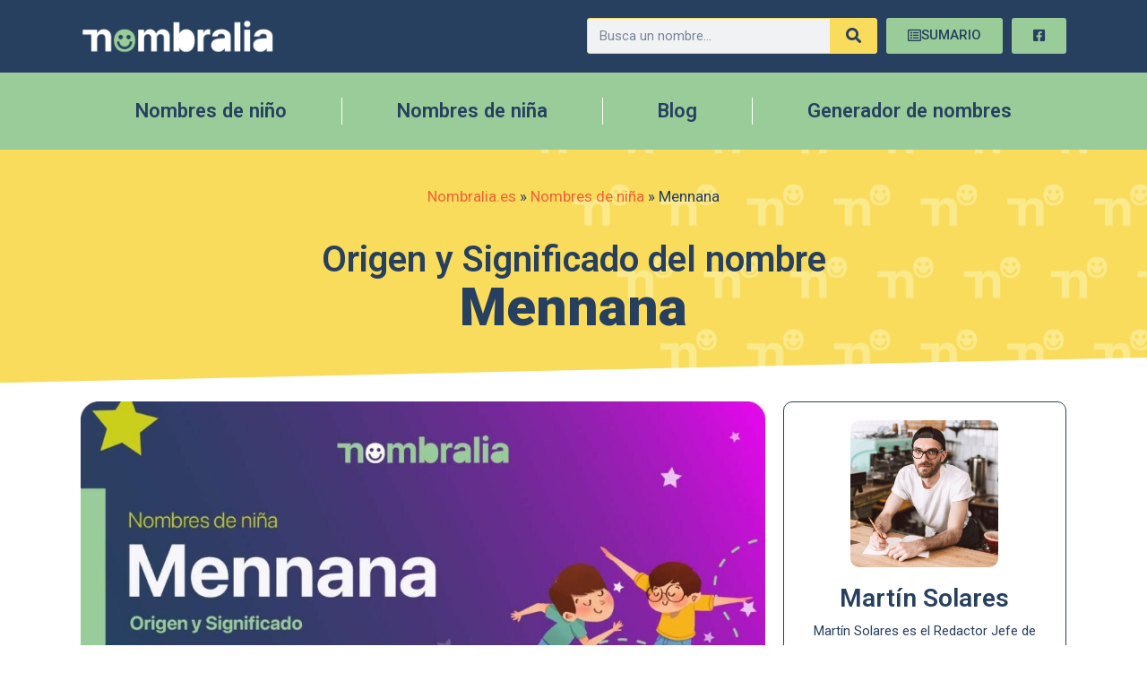

--- FILE ---
content_type: text/css; charset=UTF-8
request_url: https://nombralia.es/wp-content/uploads/elementor/css/post-14.css?ver=1734695499
body_size: -75
content:
.elementor-kit-14{--e-global-color-primary:#274060;--e-global-color-secondary:#99CC99;--e-global-color-text:#274060;--e-global-color-accent:#F46036;--e-global-color-bc8f7ba:#F46036;--e-global-color-e18e8e0:#274060;--e-global-color-1dbebc8:#99CC99;--e-global-color-aa8a7aa:#F9DC5C;--e-global-color-9be6a45:#E84855;--e-global-typography-primary-font-family:"Roboto";--e-global-typography-primary-font-weight:600;--e-global-typography-secondary-font-family:"Roboto Slab";--e-global-typography-secondary-font-weight:400;--e-global-typography-text-font-family:"Roboto";--e-global-typography-text-font-weight:400;--e-global-typography-accent-font-family:"Roboto";--e-global-typography-accent-font-weight:500;color:var( --e-global-color-primary );font-size:17px;}.elementor-kit-14 e-page-transition{background-color:#FFBC7D;}.elementor-kit-14 h2{color:var( --e-global-color-primary );font-size:30px;font-weight:700;line-height:47px;}.elementor-section.elementor-section-boxed > .elementor-container{max-width:1140px;}.e-con{--container-max-width:1140px;}.elementor-widget:not(:last-child){margin-block-end:20px;}.elementor-element{--widgets-spacing:20px 20px;}{}h1.entry-title{display:var(--page-title-display);}.site-header{padding-right:0px;padding-left:0px;}@media(max-width:1024px){.elementor-section.elementor-section-boxed > .elementor-container{max-width:1024px;}.e-con{--container-max-width:1024px;}}@media(max-width:767px){.elementor-section.elementor-section-boxed > .elementor-container{max-width:767px;}.e-con{--container-max-width:767px;}}

--- FILE ---
content_type: text/css; charset=UTF-8
request_url: https://nombralia.es/wp-content/uploads/elementor/css/post-53.css?ver=1734695499
body_size: 713
content:
.elementor-53 .elementor-element.elementor-element-77ce5ce:not(.elementor-motion-effects-element-type-background), .elementor-53 .elementor-element.elementor-element-77ce5ce > .elementor-motion-effects-container > .elementor-motion-effects-layer{background-color:var( --e-global-color-e18e8e0 );}.elementor-53 .elementor-element.elementor-element-77ce5ce{transition:background 0.3s, border 0.3s, border-radius 0.3s, box-shadow 0.3s;}.elementor-53 .elementor-element.elementor-element-77ce5ce > .elementor-background-overlay{transition:background 0.3s, border-radius 0.3s, opacity 0.3s;}.elementor-widget-image .widget-image-caption{color:var( --e-global-color-text );font-family:var( --e-global-typography-text-font-family ), Sans-serif;font-weight:var( --e-global-typography-text-font-weight );}.elementor-53 .elementor-element.elementor-element-a1aed0d{text-align:left;}.elementor-53 .elementor-element.elementor-element-a1aed0d img{max-width:40%;}.elementor-53 .elementor-element.elementor-element-1debc80.elementor-column > .elementor-widget-wrap{justify-content:flex-end;}.elementor-widget-search-form input[type="search"].elementor-search-form__input{font-family:var( --e-global-typography-text-font-family ), Sans-serif;font-weight:var( --e-global-typography-text-font-weight );}.elementor-widget-search-form .elementor-search-form__input,
					.elementor-widget-search-form .elementor-search-form__icon,
					.elementor-widget-search-form .elementor-lightbox .dialog-lightbox-close-button,
					.elementor-widget-search-form .elementor-lightbox .dialog-lightbox-close-button:hover,
					.elementor-widget-search-form.elementor-search-form--skin-full_screen input[type="search"].elementor-search-form__input{color:var( --e-global-color-text );fill:var( --e-global-color-text );}.elementor-widget-search-form .elementor-search-form__submit{font-family:var( --e-global-typography-text-font-family ), Sans-serif;font-weight:var( --e-global-typography-text-font-weight );background-color:var( --e-global-color-secondary );}.elementor-53 .elementor-element.elementor-element-ca46cd4{width:var( --container-widget-width, 324px );max-width:324px;--container-widget-width:324px;--container-widget-flex-grow:0;}.elementor-53 .elementor-element.elementor-element-ca46cd4 .elementor-search-form__container{min-height:40px;}.elementor-53 .elementor-element.elementor-element-ca46cd4 .elementor-search-form__submit{min-width:calc( 1.3 * 40px );--e-search-form-submit-text-color:var( --e-global-color-primary );background-color:var( --e-global-color-aa8a7aa );--e-search-form-submit-icon-size:17px;}body:not(.rtl) .elementor-53 .elementor-element.elementor-element-ca46cd4 .elementor-search-form__icon{padding-left:calc(40px / 3);}body.rtl .elementor-53 .elementor-element.elementor-element-ca46cd4 .elementor-search-form__icon{padding-right:calc(40px / 3);}.elementor-53 .elementor-element.elementor-element-ca46cd4 .elementor-search-form__input, .elementor-53 .elementor-element.elementor-element-ca46cd4.elementor-search-form--button-type-text .elementor-search-form__submit{padding-left:calc(40px / 3);padding-right:calc(40px / 3);}.elementor-53 .elementor-element.elementor-element-ca46cd4:not(.elementor-search-form--skin-full_screen) .elementor-search-form__container{border-color:var( --e-global-color-aa8a7aa );border-width:1px 1px 1px 1px;border-radius:3px;}.elementor-53 .elementor-element.elementor-element-ca46cd4.elementor-search-form--skin-full_screen input[type="search"].elementor-search-form__input{border-color:var( --e-global-color-aa8a7aa );border-width:1px 1px 1px 1px;border-radius:3px;}.elementor-widget-button .elementor-button{background-color:var( --e-global-color-accent );font-family:var( --e-global-typography-accent-font-family ), Sans-serif;font-weight:var( --e-global-typography-accent-font-weight );}.elementor-53 .elementor-element.elementor-element-643fea6 .elementor-button{background-color:var( --e-global-color-secondary );fill:var( --e-global-color-primary );color:var( --e-global-color-primary );}.elementor-53 .elementor-element.elementor-element-643fea6{width:auto;max-width:auto;}.elementor-53 .elementor-element.elementor-element-643fea6 > .elementor-widget-container{margin:0px 0px 0px 10px;}.elementor-53 .elementor-element.elementor-element-643fea6 .elementor-button-content-wrapper{flex-direction:row;}.elementor-53 .elementor-element.elementor-element-643fea6 .elementor-button:hover, .elementor-53 .elementor-element.elementor-element-643fea6 .elementor-button:focus{color:var( --e-global-color-accent );}.elementor-53 .elementor-element.elementor-element-643fea6 .elementor-button:hover svg, .elementor-53 .elementor-element.elementor-element-643fea6 .elementor-button:focus svg{fill:var( --e-global-color-accent );}.elementor-53 .elementor-element.elementor-element-97c0a9e .elementor-button{background-color:var( --e-global-color-secondary );font-family:"Roboto", Sans-serif;font-size:15px;font-weight:500;fill:var( --e-global-color-primary );color:var( --e-global-color-primary );}.elementor-53 .elementor-element.elementor-element-97c0a9e{width:auto;max-width:auto;}.elementor-53 .elementor-element.elementor-element-97c0a9e > .elementor-widget-container{margin:0px 0px 0px 10px;}.elementor-53 .elementor-element.elementor-element-97c0a9e .elementor-button:hover, .elementor-53 .elementor-element.elementor-element-97c0a9e .elementor-button:focus{color:var( --e-global-color-accent );}.elementor-53 .elementor-element.elementor-element-97c0a9e .elementor-button:hover svg, .elementor-53 .elementor-element.elementor-element-97c0a9e .elementor-button:focus svg{fill:var( --e-global-color-accent );}.elementor-53 .elementor-element.elementor-element-39f5c98:not(.elementor-motion-effects-element-type-background), .elementor-53 .elementor-element.elementor-element-39f5c98 > .elementor-motion-effects-container > .elementor-motion-effects-layer{background-color:var( --e-global-color-secondary );}.elementor-53 .elementor-element.elementor-element-39f5c98{transition:background 0.3s, border 0.3s, border-radius 0.3s, box-shadow 0.3s;}.elementor-53 .elementor-element.elementor-element-39f5c98 > .elementor-background-overlay{transition:background 0.3s, border-radius 0.3s, opacity 0.3s;}.elementor-widget-nav-menu .elementor-nav-menu .elementor-item{font-family:var( --e-global-typography-primary-font-family ), Sans-serif;font-weight:var( --e-global-typography-primary-font-weight );}.elementor-widget-nav-menu .elementor-nav-menu--main .elementor-item{color:var( --e-global-color-text );fill:var( --e-global-color-text );}.elementor-widget-nav-menu .elementor-nav-menu--main .elementor-item:hover,
					.elementor-widget-nav-menu .elementor-nav-menu--main .elementor-item.elementor-item-active,
					.elementor-widget-nav-menu .elementor-nav-menu--main .elementor-item.highlighted,
					.elementor-widget-nav-menu .elementor-nav-menu--main .elementor-item:focus{color:var( --e-global-color-accent );fill:var( --e-global-color-accent );}.elementor-widget-nav-menu .elementor-nav-menu--main:not(.e--pointer-framed) .elementor-item:before,
					.elementor-widget-nav-menu .elementor-nav-menu--main:not(.e--pointer-framed) .elementor-item:after{background-color:var( --e-global-color-accent );}.elementor-widget-nav-menu .e--pointer-framed .elementor-item:before,
					.elementor-widget-nav-menu .e--pointer-framed .elementor-item:after{border-color:var( --e-global-color-accent );}.elementor-widget-nav-menu{--e-nav-menu-divider-color:var( --e-global-color-text );}.elementor-widget-nav-menu .elementor-nav-menu--dropdown .elementor-item, .elementor-widget-nav-menu .elementor-nav-menu--dropdown  .elementor-sub-item{font-family:var( --e-global-typography-accent-font-family ), Sans-serif;font-weight:var( --e-global-typography-accent-font-weight );}.elementor-53 .elementor-element.elementor-element-d397e14 > .elementor-widget-container{border-style:none;}.elementor-53 .elementor-element.elementor-element-d397e14 .elementor-menu-toggle{margin:0 auto;}.elementor-53 .elementor-element.elementor-element-d397e14 .elementor-nav-menu .elementor-item{font-family:"Roboto", Sans-serif;font-size:22px;font-weight:600;word-spacing:1px;}.elementor-53 .elementor-element.elementor-element-d397e14 .elementor-nav-menu--main .elementor-item:hover,
					.elementor-53 .elementor-element.elementor-element-d397e14 .elementor-nav-menu--main .elementor-item.elementor-item-active,
					.elementor-53 .elementor-element.elementor-element-d397e14 .elementor-nav-menu--main .elementor-item.highlighted,
					.elementor-53 .elementor-element.elementor-element-d397e14 .elementor-nav-menu--main .elementor-item:focus{color:#FFFFFF;fill:#FFFFFF;}.elementor-53 .elementor-element.elementor-element-d397e14{--e-nav-menu-divider-content:"";--e-nav-menu-divider-style:solid;--e-nav-menu-divider-width:1px;--e-nav-menu-divider-height:30px;--e-nav-menu-divider-color:#FFFFFF;}.elementor-53 .elementor-element.elementor-element-d397e14 .elementor-nav-menu--main .elementor-item{padding-left:50px;padding-right:50px;}.elementor-theme-builder-content-area{height:400px;}.elementor-location-header:before, .elementor-location-footer:before{content:"";display:table;clear:both;}@media(max-width:1024px){.elementor-53 .elementor-element.elementor-element-643fea6 > .elementor-widget-container{margin:10px 0px 0px 0px;}.elementor-53 .elementor-element.elementor-element-97c0a9e > .elementor-widget-container{margin:10px 0px 0px 10px;}}@media(max-width:767px){.elementor-53 .elementor-element.elementor-element-a1aed0d{text-align:center;}.elementor-53 .elementor-element.elementor-element-1debc80.elementor-column > .elementor-widget-wrap{justify-content:center;}.elementor-53 .elementor-element.elementor-element-ca46cd4{width:100%;max-width:100%;}.elementor-53 .elementor-element.elementor-element-643fea6 > .elementor-widget-container{margin:10px 0px 0px 0px;}.elementor-53 .elementor-element.elementor-element-97c0a9e > .elementor-widget-container{margin:10px 0px 0px 20px;}}

--- FILE ---
content_type: text/css; charset=UTF-8
request_url: https://nombralia.es/wp-content/uploads/elementor/css/post-187.css?ver=1734695499
body_size: 364
content:
.elementor-187 .elementor-element.elementor-element-7683aab:not(.elementor-motion-effects-element-type-background), .elementor-187 .elementor-element.elementor-element-7683aab > .elementor-motion-effects-container > .elementor-motion-effects-layer{background-color:var( --e-global-color-secondary );}.elementor-187 .elementor-element.elementor-element-7683aab{transition:background 0.3s, border 0.3s, border-radius 0.3s, box-shadow 0.3s;}.elementor-187 .elementor-element.elementor-element-7683aab > .elementor-background-overlay{transition:background 0.3s, border-radius 0.3s, opacity 0.3s;}.elementor-widget-nav-menu .elementor-nav-menu .elementor-item{font-family:var( --e-global-typography-primary-font-family ), Sans-serif;font-weight:var( --e-global-typography-primary-font-weight );}.elementor-widget-nav-menu .elementor-nav-menu--main .elementor-item{color:var( --e-global-color-text );fill:var( --e-global-color-text );}.elementor-widget-nav-menu .elementor-nav-menu--main .elementor-item:hover,
					.elementor-widget-nav-menu .elementor-nav-menu--main .elementor-item.elementor-item-active,
					.elementor-widget-nav-menu .elementor-nav-menu--main .elementor-item.highlighted,
					.elementor-widget-nav-menu .elementor-nav-menu--main .elementor-item:focus{color:var( --e-global-color-accent );fill:var( --e-global-color-accent );}.elementor-widget-nav-menu .elementor-nav-menu--main:not(.e--pointer-framed) .elementor-item:before,
					.elementor-widget-nav-menu .elementor-nav-menu--main:not(.e--pointer-framed) .elementor-item:after{background-color:var( --e-global-color-accent );}.elementor-widget-nav-menu .e--pointer-framed .elementor-item:before,
					.elementor-widget-nav-menu .e--pointer-framed .elementor-item:after{border-color:var( --e-global-color-accent );}.elementor-widget-nav-menu{--e-nav-menu-divider-color:var( --e-global-color-text );}.elementor-widget-nav-menu .elementor-nav-menu--dropdown .elementor-item, .elementor-widget-nav-menu .elementor-nav-menu--dropdown  .elementor-sub-item{font-family:var( --e-global-typography-accent-font-family ), Sans-serif;font-weight:var( --e-global-typography-accent-font-weight );}.elementor-187 .elementor-element.elementor-element-07e8b62 .elementor-menu-toggle{margin:0 auto;}.elementor-187 .elementor-element.elementor-element-07e8b62 .elementor-nav-menu .elementor-item{font-family:"Roboto", Sans-serif;font-weight:700;}.elementor-187 .elementor-element.elementor-element-07e8b62 .elementor-nav-menu--main .elementor-item:hover,
					.elementor-187 .elementor-element.elementor-element-07e8b62 .elementor-nav-menu--main .elementor-item.elementor-item-active,
					.elementor-187 .elementor-element.elementor-element-07e8b62 .elementor-nav-menu--main .elementor-item.highlighted,
					.elementor-187 .elementor-element.elementor-element-07e8b62 .elementor-nav-menu--main .elementor-item:focus{color:#FFFFFF;fill:#FFFFFF;}.elementor-187 .elementor-element.elementor-element-07e8b62 .elementor-nav-menu--main .elementor-item{padding-left:0px;padding-right:0px;padding-top:0px;padding-bottom:0px;}.elementor-187 .elementor-element.elementor-element-07e8b62{--e-nav-menu-horizontal-menu-item-margin:calc( 5px / 2 );}.elementor-187 .elementor-element.elementor-element-07e8b62 .elementor-nav-menu--main:not(.elementor-nav-menu--layout-horizontal) .elementor-nav-menu > li:not(:last-child){margin-bottom:5px;}.elementor-187 .elementor-element.elementor-element-421bdc5 .elementor-menu-toggle{margin:0 auto;}.elementor-187 .elementor-element.elementor-element-421bdc5 .elementor-nav-menu .elementor-item{font-family:"Roboto", Sans-serif;font-weight:700;}.elementor-187 .elementor-element.elementor-element-421bdc5 .elementor-nav-menu--main .elementor-item:hover,
					.elementor-187 .elementor-element.elementor-element-421bdc5 .elementor-nav-menu--main .elementor-item.elementor-item-active,
					.elementor-187 .elementor-element.elementor-element-421bdc5 .elementor-nav-menu--main .elementor-item.highlighted,
					.elementor-187 .elementor-element.elementor-element-421bdc5 .elementor-nav-menu--main .elementor-item:focus{color:#FFFFFF;fill:#FFFFFF;}.elementor-187 .elementor-element.elementor-element-421bdc5 .elementor-nav-menu--main .elementor-item{padding-left:0px;padding-right:0px;padding-top:0px;padding-bottom:0px;}.elementor-187 .elementor-element.elementor-element-421bdc5{--e-nav-menu-horizontal-menu-item-margin:calc( 5px / 2 );}.elementor-187 .elementor-element.elementor-element-421bdc5 .elementor-nav-menu--main:not(.elementor-nav-menu--layout-horizontal) .elementor-nav-menu > li:not(:last-child){margin-bottom:5px;}.elementor-widget-image .widget-image-caption{color:var( --e-global-color-text );font-family:var( --e-global-typography-text-font-family ), Sans-serif;font-weight:var( --e-global-typography-text-font-weight );}.elementor-187 .elementor-element.elementor-element-c8dbfb3 img{max-width:40%;}.elementor-187 .elementor-element.elementor-element-284f68a > .elementor-container > .elementor-column > .elementor-widget-wrap{align-content:center;align-items:center;}.elementor-187 .elementor-element.elementor-element-284f68a:not(.elementor-motion-effects-element-type-background), .elementor-187 .elementor-element.elementor-element-284f68a > .elementor-motion-effects-container > .elementor-motion-effects-layer{background-color:var( --e-global-color-primary );}.elementor-187 .elementor-element.elementor-element-284f68a{transition:background 0.3s, border 0.3s, border-radius 0.3s, box-shadow 0.3s;}.elementor-187 .elementor-element.elementor-element-284f68a > .elementor-background-overlay{transition:background 0.3s, border-radius 0.3s, opacity 0.3s;}.elementor-widget-text-editor{color:var( --e-global-color-text );font-family:var( --e-global-typography-text-font-family ), Sans-serif;font-weight:var( --e-global-typography-text-font-weight );}.elementor-widget-text-editor.elementor-drop-cap-view-stacked .elementor-drop-cap{background-color:var( --e-global-color-primary );}.elementor-widget-text-editor.elementor-drop-cap-view-framed .elementor-drop-cap, .elementor-widget-text-editor.elementor-drop-cap-view-default .elementor-drop-cap{color:var( --e-global-color-primary );border-color:var( --e-global-color-primary );}.elementor-187 .elementor-element.elementor-element-c46b606 > .elementor-widget-container{margin:0px 0px -14px 0px;}.elementor-187 .elementor-element.elementor-element-c46b606{text-align:center;color:#FFFFFF;}.elementor-theme-builder-content-area{height:400px;}.elementor-location-header:before, .elementor-location-footer:before{content:"";display:table;clear:both;}

--- FILE ---
content_type: text/css; charset=UTF-8
request_url: https://nombralia.es/wp-content/uploads/elementor/css/post-3430.css?ver=1734695543
body_size: 1756
content:
.elementor-3430 .elementor-element.elementor-element-16f09d98:not(.elementor-motion-effects-element-type-background), .elementor-3430 .elementor-element.elementor-element-16f09d98 > .elementor-motion-effects-container > .elementor-motion-effects-layer{background-color:var( --e-global-color-aa8a7aa );}.elementor-3430 .elementor-element.elementor-element-16f09d98 > .elementor-background-overlay{background-image:url("https://nombralia.es/wp-content/uploads/2023/04/capa-nombralia-logos-768x398.png");background-position:bottom right;background-repeat:no-repeat;opacity:0.5;mix-blend-mode:screen;transition:background 0.3s, border-radius 0.3s, opacity 0.3s;}.elementor-3430 .elementor-element.elementor-element-16f09d98{transition:background 0.3s, border 0.3s, border-radius 0.3s, box-shadow 0.3s;padding:30px 0px 45px 0px;}.elementor-3430 .elementor-element.elementor-element-16f09d98 > .elementor-shape-bottom svg{height:30px;transform:translateX(-50%) rotateY(180deg);}.elementor-3430 .elementor-element.elementor-element-58d40fd4.elementor-column > .elementor-widget-wrap{justify-content:center;}.elementor-widget-breadcrumbs{font-family:var( --e-global-typography-secondary-font-family ), Sans-serif;font-weight:var( --e-global-typography-secondary-font-weight );}.elementor-3430 .elementor-element.elementor-element-bd8183c{font-family:"Roboto", Sans-serif;font-weight:400;color:var( --e-global-color-primary );}.elementor-3430 .elementor-element.elementor-element-bd8183c a{color:var( --e-global-color-accent );}.elementor-3430 .elementor-element.elementor-element-bd8183c a:hover{color:var( --e-global-color-primary );}.elementor-widget-theme-post-title .elementor-heading-title{color:var( --e-global-color-primary );font-family:var( --e-global-typography-primary-font-family ), Sans-serif;font-weight:var( --e-global-typography-primary-font-weight );}.elementor-3430 .elementor-element.elementor-element-dd9afb5{width:var( --container-widget-width, 80% );max-width:80%;--container-widget-width:80%;--container-widget-flex-grow:0;text-align:center;}.elementor-3430 .elementor-element.elementor-element-dd9afb5 .elementor-heading-title{font-family:"Roboto", Sans-serif;font-weight:600;line-height:47px;}.elementor-widget-theme-post-featured-image .widget-image-caption{color:var( --e-global-color-text );font-family:var( --e-global-typography-text-font-family ), Sans-serif;font-weight:var( --e-global-typography-text-font-weight );}.elementor-3430 .elementor-element.elementor-element-54397c1{text-align:center;}.elementor-3430 .elementor-element.elementor-element-54397c1 img{width:100%;max-width:100%;}.elementor-widget-theme-post-content{color:var( --e-global-color-text );font-family:var( --e-global-typography-text-font-family ), Sans-serif;font-weight:var( --e-global-typography-text-font-weight );}.elementor-3430 .elementor-element.elementor-element-19f6288d > .elementor-widget-container{padding:0px 0px 30px 0px;}.elementor-3430 .elementor-element.elementor-element-19f6288d{font-family:"Roboto", Sans-serif;font-weight:400;line-height:30px;}.elementor-widget-button .elementor-button{background-color:var( --e-global-color-accent );font-family:var( --e-global-typography-accent-font-family ), Sans-serif;font-weight:var( --e-global-typography-accent-font-weight );}.elementor-3430 .elementor-element.elementor-element-ae9054c .elementor-button:hover, .elementor-3430 .elementor-element.elementor-element-ae9054c .elementor-button:focus{background-color:var( --e-global-color-primary );}.elementor-3430 .elementor-element.elementor-element-ae9054c{width:100%;max-width:100%;}.elementor-3430 .elementor-element.elementor-element-ae9054c > .elementor-widget-container{margin:0px 0px 50px 0px;}.elementor-3430 .elementor-element.elementor-element-ae9054c .elementor-button-content-wrapper{flex-direction:row;}.elementor-3430 .elementor-element.elementor-element-ae9054c .elementor-button{border-style:dashed;border-width:2px 2px 2px 2px;border-color:var( --e-global-color-primary );}.elementor-widget-posts .elementor-button{background-color:var( --e-global-color-accent );font-family:var( --e-global-typography-accent-font-family ), Sans-serif;font-weight:var( --e-global-typography-accent-font-weight );}.elementor-widget-posts .elementor-post__title, .elementor-widget-posts .elementor-post__title a{color:var( --e-global-color-secondary );font-family:var( --e-global-typography-primary-font-family ), Sans-serif;font-weight:var( --e-global-typography-primary-font-weight );}.elementor-widget-posts .elementor-post__meta-data{font-family:var( --e-global-typography-secondary-font-family ), Sans-serif;font-weight:var( --e-global-typography-secondary-font-weight );}.elementor-widget-posts .elementor-post__excerpt p{font-family:var( --e-global-typography-text-font-family ), Sans-serif;font-weight:var( --e-global-typography-text-font-weight );}.elementor-widget-posts .elementor-post__read-more{color:var( --e-global-color-accent );}.elementor-widget-posts a.elementor-post__read-more{font-family:var( --e-global-typography-accent-font-family ), Sans-serif;font-weight:var( --e-global-typography-accent-font-weight );}.elementor-widget-posts .elementor-post__card .elementor-post__badge{background-color:var( --e-global-color-accent );font-family:var( --e-global-typography-accent-font-family ), Sans-serif;font-weight:var( --e-global-typography-accent-font-weight );}.elementor-widget-posts .elementor-pagination{font-family:var( --e-global-typography-secondary-font-family ), Sans-serif;font-weight:var( --e-global-typography-secondary-font-weight );}.elementor-widget-posts .e-load-more-message{font-family:var( --e-global-typography-secondary-font-family ), Sans-serif;font-weight:var( --e-global-typography-secondary-font-weight );}.elementor-3430 .elementor-element.elementor-element-89b498b{--grid-row-gap:35px;--grid-column-gap:30px;}.elementor-3430 .elementor-element.elementor-element-89b498b > .elementor-widget-container{margin:0px 0px 30px 0px;}.elementor-3430 .elementor-element.elementor-element-89b498b .elementor-posts-container .elementor-post__thumbnail{padding-bottom:calc( 0.66 * 100% );}.elementor-3430 .elementor-element.elementor-element-89b498b:after{content:"0.66";}.elementor-3430 .elementor-element.elementor-element-89b498b .elementor-post__thumbnail__link{width:100%;}.elementor-3430 .elementor-element.elementor-element-89b498b .elementor-post__meta-data span + span:before{content:"•";}.elementor-3430 .elementor-element.elementor-element-89b498b .elementor-post__card{background-color:var( --e-global-color-primary );}.elementor-3430 .elementor-element.elementor-element-89b498b .elementor-post__text{margin-top:20px;}.elementor-3430 .elementor-element.elementor-element-89b498b .elementor-post__badge{right:0;}.elementor-3430 .elementor-element.elementor-element-89b498b .elementor-post__card .elementor-post__badge{margin:20px;}.elementor-3430 .elementor-element.elementor-element-89b498b .elementor-post__title, .elementor-3430 .elementor-element.elementor-element-89b498b .elementor-post__title a{color:var( --e-global-color-secondary );}.elementor-widget-image-box .elementor-image-box-title{color:var( --e-global-color-primary );font-family:var( --e-global-typography-primary-font-family ), Sans-serif;font-weight:var( --e-global-typography-primary-font-weight );}.elementor-widget-image-box .elementor-image-box-description{color:var( --e-global-color-text );font-family:var( --e-global-typography-text-font-family ), Sans-serif;font-weight:var( --e-global-typography-text-font-weight );}.elementor-3430 .elementor-element.elementor-element-74e2444 > .elementor-widget-container{padding:20px 20px 20px 20px;border-style:solid;border-width:1px 1px 1px 1px;border-color:var( --e-global-color-primary );border-radius:10px 10px 10px 10px;}.elementor-3430 .elementor-element.elementor-element-74e2444 .elementor-image-box-wrapper{text-align:center;}.elementor-3430 .elementor-element.elementor-element-74e2444.elementor-position-right .elementor-image-box-img{margin-left:3px;}.elementor-3430 .elementor-element.elementor-element-74e2444.elementor-position-left .elementor-image-box-img{margin-right:3px;}.elementor-3430 .elementor-element.elementor-element-74e2444.elementor-position-top .elementor-image-box-img{margin-bottom:3px;}.elementor-3430 .elementor-element.elementor-element-74e2444 .elementor-image-box-title{margin-bottom:9px;}.elementor-3430 .elementor-element.elementor-element-74e2444 .elementor-image-box-wrapper .elementor-image-box-img{width:60%;}.elementor-3430 .elementor-element.elementor-element-74e2444 .elementor-image-box-img img{border-radius:10px;transition-duration:0.3s;}.elementor-3430 .elementor-element.elementor-element-74e2444 .elementor-image-box-description{color:var( --e-global-color-primary );font-family:"Roboto", Sans-serif;font-size:15px;font-weight:400;}.elementor-widget-icon.elementor-view-stacked .elementor-icon{background-color:var( --e-global-color-primary );}.elementor-widget-icon.elementor-view-framed .elementor-icon, .elementor-widget-icon.elementor-view-default .elementor-icon{color:var( --e-global-color-primary );border-color:var( --e-global-color-primary );}.elementor-widget-icon.elementor-view-framed .elementor-icon, .elementor-widget-icon.elementor-view-default .elementor-icon svg{fill:var( --e-global-color-primary );}.elementor-3430 .elementor-element.elementor-element-d6ab706 > .elementor-widget-container{margin:0px 0px -21px 0px;}.elementor-3430 .elementor-element.elementor-element-d6ab706 .elementor-icon-wrapper{text-align:center;}.elementor-3430 .elementor-element.elementor-element-d6ab706.elementor-view-stacked .elementor-icon{background-color:var( --e-global-color-primary );}.elementor-3430 .elementor-element.elementor-element-d6ab706.elementor-view-framed .elementor-icon, .elementor-3430 .elementor-element.elementor-element-d6ab706.elementor-view-default .elementor-icon{color:var( --e-global-color-primary );border-color:var( --e-global-color-primary );}.elementor-3430 .elementor-element.elementor-element-d6ab706.elementor-view-framed .elementor-icon, .elementor-3430 .elementor-element.elementor-element-d6ab706.elementor-view-default .elementor-icon svg{fill:var( --e-global-color-primary );}.elementor-widget-text-editor{color:var( --e-global-color-text );font-family:var( --e-global-typography-text-font-family ), Sans-serif;font-weight:var( --e-global-typography-text-font-weight );}.elementor-widget-text-editor.elementor-drop-cap-view-stacked .elementor-drop-cap{background-color:var( --e-global-color-primary );}.elementor-widget-text-editor.elementor-drop-cap-view-framed .elementor-drop-cap, .elementor-widget-text-editor.elementor-drop-cap-view-default .elementor-drop-cap{color:var( --e-global-color-primary );border-color:var( --e-global-color-primary );}.elementor-3430 .elementor-element.elementor-element-47810bd1 > .elementor-widget-container{margin:0px 0px -22px 0px;}.elementor-3430 .elementor-element.elementor-element-47810bd1{text-align:center;color:var( --e-global-color-secondary );font-family:"Roboto", Sans-serif;font-weight:700;}.elementor-3430 .elementor-element.elementor-element-ca00401{--alignment:center;--grid-side-margin:10px;--grid-column-gap:10px;--grid-row-gap:10px;--grid-bottom-margin:10px;--e-share-buttons-primary-color:var( --e-global-color-primary );--e-share-buttons-secondary-color:#FFFFFF;}.elementor-3430 .elementor-element.elementor-element-ca00401 .elementor-share-btn{font-size:calc(1px * 10);}.elementor-3430 .elementor-element.elementor-element-ca00401 .elementor-share-btn__icon{--e-share-buttons-icon-size:2.1em;}.elementor-3430 .elementor-element.elementor-element-ca00401 .elementor-share-btn:hover{--e-share-buttons-primary-color:var( --e-global-color-secondary );}.elementor-3430 .elementor-element.elementor-element-65253b02 > .elementor-widget-container{background-color:var( --e-global-color-primary );padding:40px 0px 40px 0px;border-radius:10px 10px 10px 10px;}.elementor-3430 .elementor-element.elementor-element-65253b02{text-align:center;}.elementor-3430 .elementor-element.elementor-element-65253b02 .elementor-heading-title{color:var( --e-global-color-aa8a7aa );font-family:"Yellowtail", Sans-serif;font-size:60px;font-weight:700;}.elementor-widget-table-of-contents{--header-color:var( --e-global-color-secondary );--item-text-color:var( --e-global-color-text );--item-text-hover-color:var( --e-global-color-accent );--marker-color:var( --e-global-color-text );}.elementor-widget-table-of-contents .elementor-toc__header, .elementor-widget-table-of-contents .elementor-toc__header-title{font-family:var( --e-global-typography-primary-font-family ), Sans-serif;font-weight:var( --e-global-typography-primary-font-weight );}.elementor-widget-table-of-contents .elementor-toc__list-item{font-family:var( --e-global-typography-text-font-family ), Sans-serif;font-weight:var( --e-global-typography-text-font-weight );}.elementor-3430 .elementor-element.elementor-element-272fdb46{--box-border-color:var( --e-global-color-secondary );--item-text-hover-decoration:underline;}.elementor-3430 .elementor-element.elementor-element-272fdb46 .elementor-toc__header-title{text-align:start;}.elementor-3430 .elementor-element.elementor-element-272fdb46 .elementor-toc__list-item{font-family:"Roboto", Sans-serif;font-size:16px;font-weight:400;}.elementor-widget-image .widget-image-caption{color:var( --e-global-color-text );font-family:var( --e-global-typography-text-font-family ), Sans-serif;font-weight:var( --e-global-typography-text-font-weight );}.elementor-3430 .elementor-element.elementor-element-fcd3eaa > .elementor-widget-container{margin:30px 0px 30px 0px;}.elementor-3430 .elementor-element.elementor-element-fcd3eaa img{max-width:90%;}.elementor-3430 .elementor-element.elementor-element-57b84bba .elementor-button{background-color:var( --e-global-color-primary );fill:var( --e-global-color-aa8a7aa );color:var( --e-global-color-aa8a7aa );}.elementor-3430 .elementor-element.elementor-element-57b84bba > .elementor-widget-container{margin:15px 0px 15px 0px;}.elementor-3430 .elementor-element.elementor-element-57b84bba .elementor-button-content-wrapper{flex-direction:row;}.elementor-3430 .elementor-element.elementor-element-57b84bba .elementor-button .elementor-button-content-wrapper{gap:23px;}.elementor-3430 .elementor-element.elementor-element-2b9f02b3 > .elementor-widget-container{margin:30px 0px -24px 0px;}.elementor-3430 .elementor-element.elementor-element-2b9f02b3{text-align:center;color:var( --e-global-color-secondary );font-family:"Roboto", Sans-serif;font-weight:700;}.elementor-3430 .elementor-element.elementor-element-28bd27c6{--grid-row-gap:10px;--grid-column-gap:30px;}.elementor-3430 .elementor-element.elementor-element-28bd27c6 > .elementor-widget-container{padding:0px 0px 0px 0px;}.elementor-3430 .elementor-element.elementor-element-28bd27c6 .elementor-post__meta-data span + span:before{content:"•";}.elementor-3430 .elementor-element.elementor-element-28bd27c6 .elementor-post__card{background-color:var( --e-global-color-aa8a7aa );padding-top:0px;padding-bottom:0px;}.elementor-3430 .elementor-element.elementor-element-28bd27c6 .elementor-post__text{padding:0 0px;}.elementor-3430 .elementor-element.elementor-element-28bd27c6 .elementor-post__meta-data{padding:10px 0px;}.elementor-3430 .elementor-element.elementor-element-28bd27c6 .elementor-post__avatar{padding-right:0px;padding-left:0px;}.elementor-3430 .elementor-element.elementor-element-28bd27c6 .elementor-post__title, .elementor-3430 .elementor-element.elementor-element-28bd27c6 .elementor-post__title a{color:var( --e-global-color-primary );font-family:"Roboto", Sans-serif;font-size:20px;font-weight:600;}.elementor-3430 .elementor-element.elementor-element-28bd27c6 .elementor-post__title{margin-bottom:18px;}@media(max-width:1024px){ .elementor-3430 .elementor-element.elementor-element-ca00401{--grid-side-margin:10px;--grid-column-gap:10px;--grid-row-gap:10px;--grid-bottom-margin:10px;}}@media(max-width:767px){.elementor-3430 .elementor-element.elementor-element-dd9afb5 .elementor-heading-title{font-size:28px;line-height:1.2em;}.elementor-3430 .elementor-element.elementor-element-89b498b .elementor-posts-container .elementor-post__thumbnail{padding-bottom:calc( 0.5 * 100% );}.elementor-3430 .elementor-element.elementor-element-89b498b:after{content:"0.5";}.elementor-3430 .elementor-element.elementor-element-89b498b .elementor-post__thumbnail__link{width:100%;}.elementor-3430 .elementor-element.elementor-element-74e2444 .elementor-image-box-img{margin-bottom:3px;} .elementor-3430 .elementor-element.elementor-element-ca00401{--grid-side-margin:10px;--grid-column-gap:10px;--grid-row-gap:10px;--grid-bottom-margin:10px;}}@media(min-width:768px){.elementor-3430 .elementor-element.elementor-element-31c989ff{width:69.957%;}.elementor-3430 .elementor-element.elementor-element-407381a6{width:30%;}}/* Start custom CSS for theme-post-title, class: .elementor-element-dd9afb5 */strong {
  font-size:60px;
  line-height: 60px;
}/* End custom CSS */
/* Start custom CSS for theme-post-content, class: .elementor-element-19f6288d *//* === HEADING STYLE #3 === */
h2 {
  font-size: 28px;
  font-weight: 500;
  letter-spacing: 0;
  line-height: 1.5em;
  padding-bottom: 15px;
  position: relative;
  margin-top:50px;
}
h2:before {
  content: "";
  position: absolute;
  left: 0;
  bottom: 0;
  height: 5px;
  width: 55px;
  background-color: #99CC99;
}
h2:after {
  content: "";
  position: absolute;
  left: 0;
  bottom: 2px;
  height: 1px;
  width: 100%;
  background-color: #99CC99;
}
.elementor-widget-theme-post-content strong {
        font-weight: 800;
        font-size: 17px;
        line-height: 30px;
}/* End custom CSS */